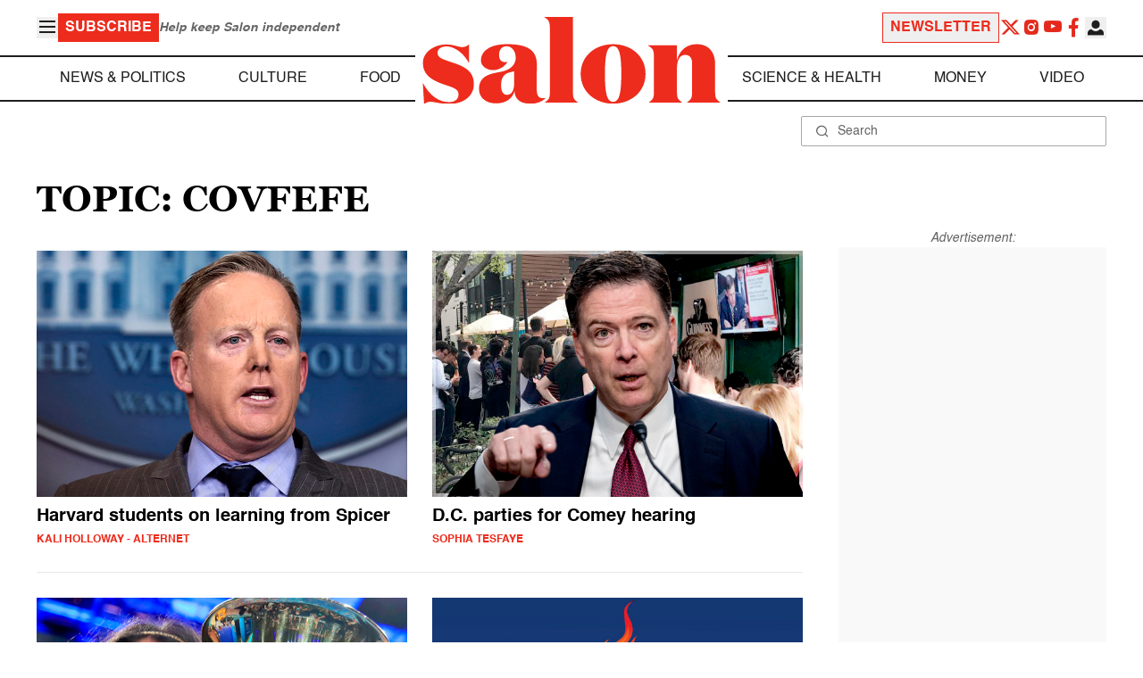

--- FILE ---
content_type: application/javascript; charset=utf-8
request_url: https://fundingchoicesmessages.google.com/f/AGSKWxWqFZ_XbAajRqOdXDoIvf8VpDtS94hIuIoG5VwwJZeu44jmFjL2ndi0qi3P9olv2Rblq7PLbg4lu5QvyejizBOZvvs-m9w4SqRNYVJafjwQeRfVTxEa2DHHK6TcqEF5uLEffr6kRR8gzadOr0CPSr3tt5zGvJr9pyjOuP8DRIJiaIidLk7FZ7SB73ET/_/scripts/ad./ad_content.-980x60-/openxtag./redirect?tid=
body_size: -1289
content:
window['5237108a-20e2-4c6e-a994-664ceacc3c43'] = true;